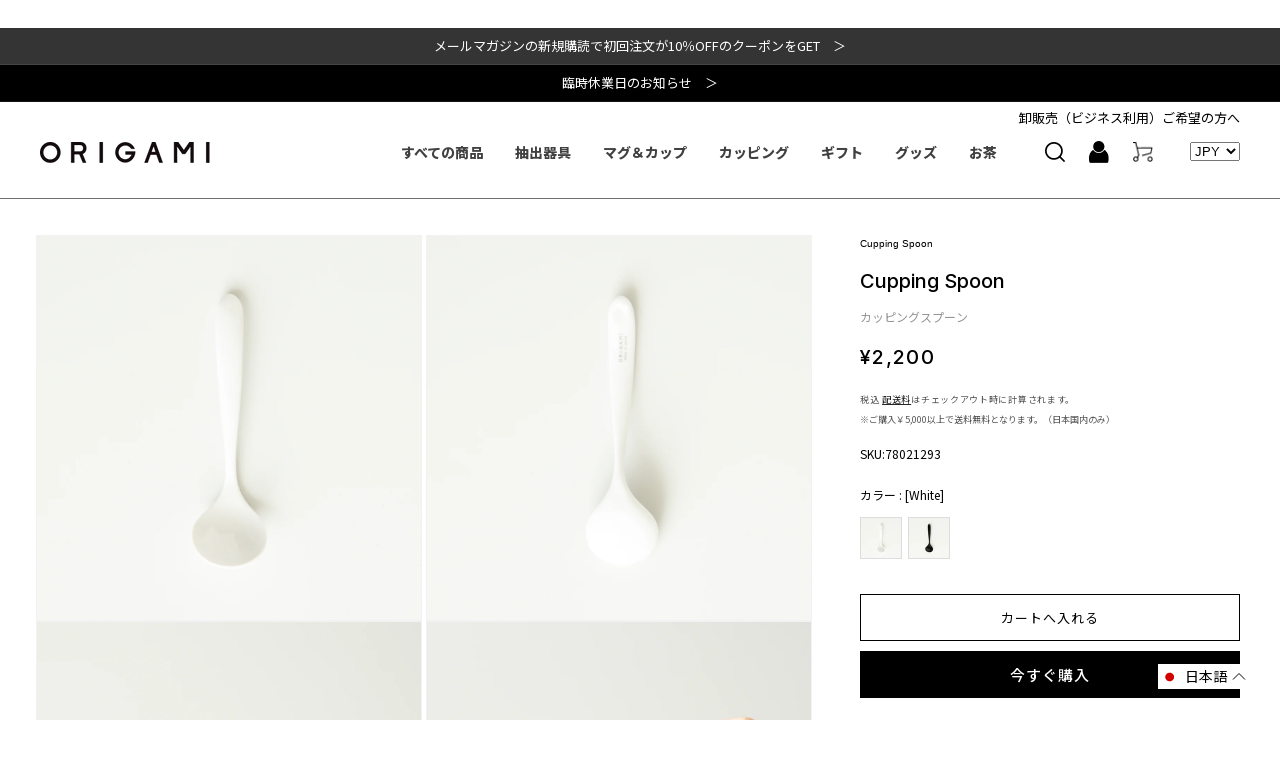

--- FILE ---
content_type: text/css
request_url: https://origami-kai.com/cdn/shop/t/23/assets/section-related-products.css?v=108499735881703597901689913637
body_size: -726
content:
.related-products {
  display: block;
}

.related-products__heading {
  margin: 0 0 5rem;
}
@media screen and (min-width: 750px) {
  .related-products .grid__item {
    width: 23.5%;
    max-width: 23.5%;
    margin-right: 1%;
  }
  .related-products li:last-child {
    margin-right: 0;
  }
}
@media screen and (max-width: 749px) {
  .related-products .grid__item {
    width: 48%;
    max-width: 48%;
    margin-right: 2%;
  }
  .related-products li:nth-child(2n) {
    margin-right: 0;
  }
}


--- FILE ---
content_type: text/javascript; charset=utf-8
request_url: https://origami-kai.com/products/origami-cuppingspoon.js
body_size: 1548
content:
{"id":7764310294770,"title":"Cupping Spoon","handle":"origami-cuppingspoon","description":"\u003cp\u003eバリスタの感覚を解き放つ、至高のカッピングスプーン\u003cbr data-mce-fragment=\"1\"\u003eカッピングでは、コーヒーの甘味、酸味、苦味、香り、 飲んだ後の余韻など、複数の項目を総合的に判断します。全神経を集中して目の前のコーヒーに評価を下す。その瞬間に過剰なデザインは何一つ必要ありません。バリスタの感覚を阻害せず、むしろ解き放つ。ORIGAMIが目指したのは、そんな至高のカッピングスプーンでした。\u003cbr data-mce-fragment=\"1\"\u003eホワイトはコーヒーの水色を見ながら評価し、ブラックはブラインド効果であえて水色を隠し、フレーバーにフォーカスします。\u003cspan data-mce-fragment=\"1\"\u003e\u003cbr\u003e\u003cbr\u003e\u003c\/span\u003e\u003c\/p\u003e\n\u003cdiv style=\"text-align: left;\"\u003e\u003cimg alt=\"\" src=\"https:\/\/cdn.shopify.com\/s\/files\/1\/0218\/0877\/5232\/files\/61b1b3ac2573d8aa0739431005c74438_fedbc6e3-2299-4fa5-a439-b5a3159b5807_600x600.jpg?v=1663295927\" width=\"402\" height=\"158\"\u003e\u003c\/div\u003e","published_at":"2022-10-01T10:00:04+09:00","created_at":"2022-09-02T15:24:34+09:00","vendor":"カッピングスプーン","type":"5⓸ カッピングスプーン","tags":["COFFEE","ORIGAMI","OTHERS","カッピング","抽出器具"],"price":220000,"price_min":220000,"price_max":220000,"available":true,"price_varies":false,"compare_at_price":null,"compare_at_price_min":0,"compare_at_price_max":0,"compare_at_price_varies":false,"variants":[{"id":43592081277170,"title":"[White]","option1":"[White]","option2":null,"option3":null,"sku":"78021293","requires_shipping":true,"taxable":true,"featured_image":{"id":38390842720498,"product_id":7764310294770,"position":1,"created_at":"2022-09-12T13:29:31+09:00","updated_at":"2022-09-15T15:04:44+09:00","alt":null,"width":1667,"height":1667,"src":"https:\/\/cdn.shopify.com\/s\/files\/1\/0218\/0877\/5232\/products\/0008_8b69848b-1c71-4d35-acff-e213fdc31963.jpg?v=1663221884","variant_ids":[43592081277170]},"available":true,"name":"Cupping Spoon - [White]","public_title":"[White]","options":["[White]"],"price":220000,"weight":72,"compare_at_price":null,"inventory_management":"shopify","barcode":"4536058021293","featured_media":{"alt":null,"id":30970645709042,"position":1,"preview_image":{"aspect_ratio":1.0,"height":1667,"width":1667,"src":"https:\/\/cdn.shopify.com\/s\/files\/1\/0218\/0877\/5232\/products\/0008_8b69848b-1c71-4d35-acff-e213fdc31963.jpg?v=1663221884"}},"requires_selling_plan":false,"selling_plan_allocations":[]},{"id":43592081309938,"title":"[Black]","option1":"[Black]","option2":null,"option3":null,"sku":"78021316","requires_shipping":true,"taxable":true,"featured_image":{"id":38390843375858,"product_id":7764310294770,"position":9,"created_at":"2022-09-12T13:29:31+09:00","updated_at":"2022-09-15T15:26:05+09:00","alt":null,"width":1667,"height":1667,"src":"https:\/\/cdn.shopify.com\/s\/files\/1\/0218\/0877\/5232\/products\/0004_453b2612-a1a6-4024-bb13-a9abf41b3fcb.jpg?v=1663223165","variant_ids":[43592081309938]},"available":true,"name":"Cupping Spoon - [Black]","public_title":"[Black]","options":["[Black]"],"price":220000,"weight":72,"compare_at_price":null,"inventory_management":"shopify","barcode":"4536058021316","featured_media":{"alt":null,"id":30970645840114,"position":9,"preview_image":{"aspect_ratio":1.0,"height":1667,"width":1667,"src":"https:\/\/cdn.shopify.com\/s\/files\/1\/0218\/0877\/5232\/products\/0004_453b2612-a1a6-4024-bb13-a9abf41b3fcb.jpg?v=1663223165"}},"requires_selling_plan":false,"selling_plan_allocations":[]}],"images":["\/\/cdn.shopify.com\/s\/files\/1\/0218\/0877\/5232\/products\/0008_8b69848b-1c71-4d35-acff-e213fdc31963.jpg?v=1663221884","\/\/cdn.shopify.com\/s\/files\/1\/0218\/0877\/5232\/products\/0007_5c4656d3-ed0c-4cf0-b33d-9a0d71d54d10.jpg?v=1663221884","\/\/cdn.shopify.com\/s\/files\/1\/0218\/0877\/5232\/products\/0006_31ef768e-6523-4f70-a1e3-74104e2eda3e.jpg?v=1663221884","\/\/cdn.shopify.com\/s\/files\/1\/0218\/0877\/5232\/products\/0005_c757dbed-0c50-4267-8b05-bd20ee7fc6c6.jpg?v=1663223165","\/\/cdn.shopify.com\/s\/files\/1\/0218\/0877\/5232\/products\/0010_f0af2cd1-d5bc-472f-83c6-b06064428a2f.jpg?v=1663223165","\/\/cdn.shopify.com\/s\/files\/1\/0218\/0877\/5232\/products\/0009_798b57a4-8400-410d-868c-104d2331564c.jpg?v=1663223165","\/\/cdn.shopify.com\/s\/files\/1\/0218\/0877\/5232\/products\/cuppingspoon_0000_cuppingspoon3.jpg?v=1663223165","\/\/cdn.shopify.com\/s\/files\/1\/0218\/0877\/5232\/products\/cuppingspoon_0001_cuppingspoon2.jpg?v=1663223165","\/\/cdn.shopify.com\/s\/files\/1\/0218\/0877\/5232\/products\/0004_453b2612-a1a6-4024-bb13-a9abf41b3fcb.jpg?v=1663223165","\/\/cdn.shopify.com\/s\/files\/1\/0218\/0877\/5232\/products\/0003_654baf9d-0bc3-49f1-be71-68f0b42049af.jpg?v=1663223165","\/\/cdn.shopify.com\/s\/files\/1\/0218\/0877\/5232\/products\/0002_1e9ef04e-7fcd-4745-9d5d-808efc9461c8.jpg?v=1663223165","\/\/cdn.shopify.com\/s\/files\/1\/0218\/0877\/5232\/products\/0001_2e5981d1-644a-45e2-a423-9b4fd98de17c.jpg?v=1663223165","\/\/cdn.shopify.com\/s\/files\/1\/0218\/0877\/5232\/products\/0010_236a56d9-01c6-44d3-a30d-02ed14e6b437.jpg?v=1663223165","\/\/cdn.shopify.com\/s\/files\/1\/0218\/0877\/5232\/products\/0009_5c2a7e9a-c7f3-4622-a251-2a148aa7f3a0.jpg?v=1663223165","\/\/cdn.shopify.com\/s\/files\/1\/0218\/0877\/5232\/products\/cuppingspoon_0000_cuppingspoon3_a17c9317-a827-4f5c-96b4-3e5aae1be951.jpg?v=1663223165","\/\/cdn.shopify.com\/s\/files\/1\/0218\/0877\/5232\/products\/cuppingspoon_0001_cuppingspoon2_bb9f408c-6859-4a89-b343-62a23175fd79.jpg?v=1663223165"],"featured_image":"\/\/cdn.shopify.com\/s\/files\/1\/0218\/0877\/5232\/products\/0008_8b69848b-1c71-4d35-acff-e213fdc31963.jpg?v=1663221884","options":[{"name":"カラー","position":1,"values":["[White]","[Black]"]}],"url":"\/products\/origami-cuppingspoon","media":[{"alt":null,"id":30970645709042,"position":1,"preview_image":{"aspect_ratio":1.0,"height":1667,"width":1667,"src":"https:\/\/cdn.shopify.com\/s\/files\/1\/0218\/0877\/5232\/products\/0008_8b69848b-1c71-4d35-acff-e213fdc31963.jpg?v=1663221884"},"aspect_ratio":1.0,"height":1667,"media_type":"image","src":"https:\/\/cdn.shopify.com\/s\/files\/1\/0218\/0877\/5232\/products\/0008_8b69848b-1c71-4d35-acff-e213fdc31963.jpg?v=1663221884","width":1667},{"alt":null,"id":30970645741810,"position":2,"preview_image":{"aspect_ratio":1.0,"height":1667,"width":1667,"src":"https:\/\/cdn.shopify.com\/s\/files\/1\/0218\/0877\/5232\/products\/0007_5c4656d3-ed0c-4cf0-b33d-9a0d71d54d10.jpg?v=1663221884"},"aspect_ratio":1.0,"height":1667,"media_type":"image","src":"https:\/\/cdn.shopify.com\/s\/files\/1\/0218\/0877\/5232\/products\/0007_5c4656d3-ed0c-4cf0-b33d-9a0d71d54d10.jpg?v=1663221884","width":1667},{"alt":null,"id":30970645774578,"position":3,"preview_image":{"aspect_ratio":1.0,"height":1667,"width":1667,"src":"https:\/\/cdn.shopify.com\/s\/files\/1\/0218\/0877\/5232\/products\/0006_31ef768e-6523-4f70-a1e3-74104e2eda3e.jpg?v=1663221884"},"aspect_ratio":1.0,"height":1667,"media_type":"image","src":"https:\/\/cdn.shopify.com\/s\/files\/1\/0218\/0877\/5232\/products\/0006_31ef768e-6523-4f70-a1e3-74104e2eda3e.jpg?v=1663221884","width":1667},{"alt":null,"id":30970645807346,"position":4,"preview_image":{"aspect_ratio":1.0,"height":1667,"width":1667,"src":"https:\/\/cdn.shopify.com\/s\/files\/1\/0218\/0877\/5232\/products\/0005_c757dbed-0c50-4267-8b05-bd20ee7fc6c6.jpg?v=1663223165"},"aspect_ratio":1.0,"height":1667,"media_type":"image","src":"https:\/\/cdn.shopify.com\/s\/files\/1\/0218\/0877\/5232\/products\/0005_c757dbed-0c50-4267-8b05-bd20ee7fc6c6.jpg?v=1663223165","width":1667},{"alt":null,"id":30970645643506,"position":5,"preview_image":{"aspect_ratio":1.0,"height":1667,"width":1667,"src":"https:\/\/cdn.shopify.com\/s\/files\/1\/0218\/0877\/5232\/products\/0010_f0af2cd1-d5bc-472f-83c6-b06064428a2f.jpg?v=1663223165"},"aspect_ratio":1.0,"height":1667,"media_type":"image","src":"https:\/\/cdn.shopify.com\/s\/files\/1\/0218\/0877\/5232\/products\/0010_f0af2cd1-d5bc-472f-83c6-b06064428a2f.jpg?v=1663223165","width":1667},{"alt":null,"id":30970645676274,"position":6,"preview_image":{"aspect_ratio":1.0,"height":1667,"width":1667,"src":"https:\/\/cdn.shopify.com\/s\/files\/1\/0218\/0877\/5232\/products\/0009_798b57a4-8400-410d-868c-104d2331564c.jpg?v=1663223165"},"aspect_ratio":1.0,"height":1667,"media_type":"image","src":"https:\/\/cdn.shopify.com\/s\/files\/1\/0218\/0877\/5232\/products\/0009_798b57a4-8400-410d-868c-104d2331564c.jpg?v=1663223165","width":1667},{"alt":null,"id":31016536375538,"position":7,"preview_image":{"aspect_ratio":1.0,"height":1667,"width":1667,"src":"https:\/\/cdn.shopify.com\/s\/files\/1\/0218\/0877\/5232\/products\/cuppingspoon_0000_cuppingspoon3.jpg?v=1663223165"},"aspect_ratio":1.0,"height":1667,"media_type":"image","src":"https:\/\/cdn.shopify.com\/s\/files\/1\/0218\/0877\/5232\/products\/cuppingspoon_0000_cuppingspoon3.jpg?v=1663223165","width":1667},{"alt":null,"id":31016536473842,"position":8,"preview_image":{"aspect_ratio":1.0,"height":1667,"width":1667,"src":"https:\/\/cdn.shopify.com\/s\/files\/1\/0218\/0877\/5232\/products\/cuppingspoon_0001_cuppingspoon2.jpg?v=1663223165"},"aspect_ratio":1.0,"height":1667,"media_type":"image","src":"https:\/\/cdn.shopify.com\/s\/files\/1\/0218\/0877\/5232\/products\/cuppingspoon_0001_cuppingspoon2.jpg?v=1663223165","width":1667},{"alt":null,"id":30970645840114,"position":9,"preview_image":{"aspect_ratio":1.0,"height":1667,"width":1667,"src":"https:\/\/cdn.shopify.com\/s\/files\/1\/0218\/0877\/5232\/products\/0004_453b2612-a1a6-4024-bb13-a9abf41b3fcb.jpg?v=1663223165"},"aspect_ratio":1.0,"height":1667,"media_type":"image","src":"https:\/\/cdn.shopify.com\/s\/files\/1\/0218\/0877\/5232\/products\/0004_453b2612-a1a6-4024-bb13-a9abf41b3fcb.jpg?v=1663223165","width":1667},{"alt":null,"id":30970645872882,"position":10,"preview_image":{"aspect_ratio":1.0,"height":1667,"width":1667,"src":"https:\/\/cdn.shopify.com\/s\/files\/1\/0218\/0877\/5232\/products\/0003_654baf9d-0bc3-49f1-be71-68f0b42049af.jpg?v=1663223165"},"aspect_ratio":1.0,"height":1667,"media_type":"image","src":"https:\/\/cdn.shopify.com\/s\/files\/1\/0218\/0877\/5232\/products\/0003_654baf9d-0bc3-49f1-be71-68f0b42049af.jpg?v=1663223165","width":1667},{"alt":null,"id":30970645905650,"position":11,"preview_image":{"aspect_ratio":1.0,"height":1667,"width":1667,"src":"https:\/\/cdn.shopify.com\/s\/files\/1\/0218\/0877\/5232\/products\/0002_1e9ef04e-7fcd-4745-9d5d-808efc9461c8.jpg?v=1663223165"},"aspect_ratio":1.0,"height":1667,"media_type":"image","src":"https:\/\/cdn.shopify.com\/s\/files\/1\/0218\/0877\/5232\/products\/0002_1e9ef04e-7fcd-4745-9d5d-808efc9461c8.jpg?v=1663223165","width":1667},{"alt":null,"id":30970645938418,"position":12,"preview_image":{"aspect_ratio":1.0,"height":1667,"width":1667,"src":"https:\/\/cdn.shopify.com\/s\/files\/1\/0218\/0877\/5232\/products\/0001_2e5981d1-644a-45e2-a423-9b4fd98de17c.jpg?v=1663223165"},"aspect_ratio":1.0,"height":1667,"media_type":"image","src":"https:\/\/cdn.shopify.com\/s\/files\/1\/0218\/0877\/5232\/products\/0001_2e5981d1-644a-45e2-a423-9b4fd98de17c.jpg?v=1663223165","width":1667},{"alt":null,"id":31016541356274,"position":13,"preview_image":{"aspect_ratio":1.0,"height":1667,"width":1667,"src":"https:\/\/cdn.shopify.com\/s\/files\/1\/0218\/0877\/5232\/products\/0010_236a56d9-01c6-44d3-a30d-02ed14e6b437.jpg?v=1663223165"},"aspect_ratio":1.0,"height":1667,"media_type":"image","src":"https:\/\/cdn.shopify.com\/s\/files\/1\/0218\/0877\/5232\/products\/0010_236a56d9-01c6-44d3-a30d-02ed14e6b437.jpg?v=1663223165","width":1667},{"alt":null,"id":31016541323506,"position":14,"preview_image":{"aspect_ratio":1.0,"height":1667,"width":1667,"src":"https:\/\/cdn.shopify.com\/s\/files\/1\/0218\/0877\/5232\/products\/0009_5c2a7e9a-c7f3-4622-a251-2a148aa7f3a0.jpg?v=1663223165"},"aspect_ratio":1.0,"height":1667,"media_type":"image","src":"https:\/\/cdn.shopify.com\/s\/files\/1\/0218\/0877\/5232\/products\/0009_5c2a7e9a-c7f3-4622-a251-2a148aa7f3a0.jpg?v=1663223165","width":1667},{"alt":null,"id":31016538472690,"position":15,"preview_image":{"aspect_ratio":1.0,"height":1667,"width":1667,"src":"https:\/\/cdn.shopify.com\/s\/files\/1\/0218\/0877\/5232\/products\/cuppingspoon_0000_cuppingspoon3_a17c9317-a827-4f5c-96b4-3e5aae1be951.jpg?v=1663223165"},"aspect_ratio":1.0,"height":1667,"media_type":"image","src":"https:\/\/cdn.shopify.com\/s\/files\/1\/0218\/0877\/5232\/products\/cuppingspoon_0000_cuppingspoon3_a17c9317-a827-4f5c-96b4-3e5aae1be951.jpg?v=1663223165","width":1667},{"alt":null,"id":31016538505458,"position":16,"preview_image":{"aspect_ratio":1.0,"height":1667,"width":1667,"src":"https:\/\/cdn.shopify.com\/s\/files\/1\/0218\/0877\/5232\/products\/cuppingspoon_0001_cuppingspoon2_bb9f408c-6859-4a89-b343-62a23175fd79.jpg?v=1663223165"},"aspect_ratio":1.0,"height":1667,"media_type":"image","src":"https:\/\/cdn.shopify.com\/s\/files\/1\/0218\/0877\/5232\/products\/cuppingspoon_0001_cuppingspoon2_bb9f408c-6859-4a89-b343-62a23175fd79.jpg?v=1663223165","width":1667}],"requires_selling_plan":false,"selling_plan_groups":[]}